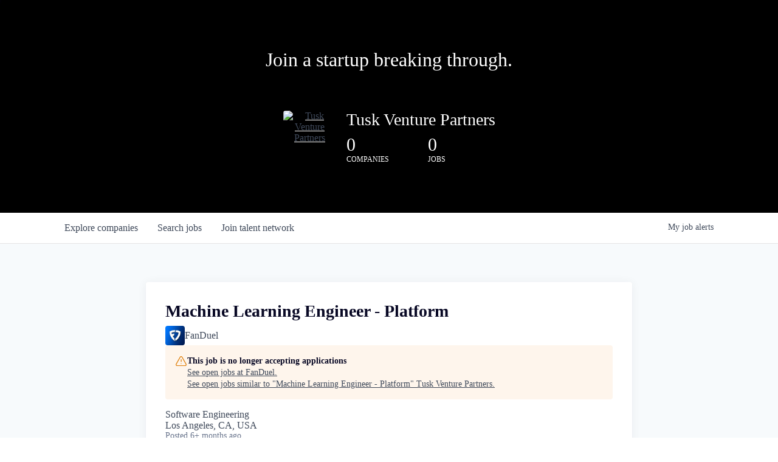

--- FILE ---
content_type: text/html; charset=utf-8
request_url: https://jobs.tusk.vc/companies/fanduel/jobs/36619966-machine-learning-engineer-platform
body_size: 16911
content:
<!DOCTYPE html><html lang="en"><head><link rel="shortcut icon" href="https://cdn.filepicker.io/api/file/ueqLZXGJRjyPk4UCBvqf" data-next-head=""/><title data-next-head="">Machine Learning Engineer - Platform @ FanDuel | Tusk Venture Partners Job Board</title><meta name="description" property="og:description" content="Search job openings across the Tusk Venture Partners network." data-next-head=""/><meta charSet="utf-8" data-next-head=""/><meta name="viewport" content="initial-scale=1.0, width=device-width" data-next-head=""/><link rel="apple-touch-icon" sizes="180x180" href="https://cdn.filepicker.io/api/file/ueqLZXGJRjyPk4UCBvqf" data-next-head=""/><link rel="icon" type="image/png" sizes="32x32" href="https://cdn.filepicker.io/api/file/ueqLZXGJRjyPk4UCBvqf" data-next-head=""/><link rel="icon" type="image/png" sizes="16x16" href="https://cdn.filepicker.io/api/file/ueqLZXGJRjyPk4UCBvqf" data-next-head=""/><link rel="shortcut icon" href="https://cdn.filepicker.io/api/file/ueqLZXGJRjyPk4UCBvqf" data-next-head=""/><meta name="url" property="og:url" content="https://jobs.tusk.vc" data-next-head=""/><meta name="type" property="og:type" content="website" data-next-head=""/><meta name="title" property="og:title" content="Tusk Venture Partners Job Board" data-next-head=""/><meta name="image" property="og:image" content="http://cdn.filestackcontent.com/4uVrhQ07QYKDtU2awccr" data-next-head=""/><meta name="secure_url" property="og:image:secure_url" content="https://cdn.filestackcontent.com/4uVrhQ07QYKDtU2awccr" data-next-head=""/><meta name="twitter:card" content="summary_large_image" data-next-head=""/><meta name="twitter:image" content="https://cdn.filestackcontent.com/4uVrhQ07QYKDtU2awccr" data-next-head=""/><meta name="twitter:title" content="Tusk Venture Partners Job Board" data-next-head=""/><meta name="twitter:description" content="Search job openings across the Tusk Venture Partners network." data-next-head=""/><meta name="google-site-verification" content="CQNnZQRH0dvJgCqWABp64ULhLI69C53ULhWdJemAW_w" data-next-head=""/><script>!function(){var analytics=window.analytics=window.analytics||[];if(!analytics.initialize)if(analytics.invoked)window.console&&console.error&&console.error("Segment snippet included twice.");else{analytics.invoked=!0;analytics.methods=["trackSubmit","trackClick","trackLink","trackForm","pageview","identify","reset","group","track","ready","alias","debug","page","once","off","on","addSourceMiddleware","addIntegrationMiddleware","setAnonymousId","addDestinationMiddleware"];analytics.factory=function(e){return function(){if(window.analytics.initialized)return window.analytics[e].apply(window.analytics,arguments);var i=Array.prototype.slice.call(arguments);i.unshift(e);analytics.push(i);return analytics}};for(var i=0;i<analytics.methods.length;i++){var key=analytics.methods[i];analytics[key]=analytics.factory(key)}analytics.load=function(key,i){var t=document.createElement("script");t.type="text/javascript";t.async=!0;t.src="https://an.getro.com/analytics.js/v1/" + key + "/analytics.min.js";var n=document.getElementsByTagName("script")[0];n.parentNode.insertBefore(t,n);analytics._loadOptions=i};analytics._writeKey="VKRqdgSBA3lFoZSlbeHbrzqQkLPBcP7W";;analytics.SNIPPET_VERSION="4.16.1";
analytics.load("VKRqdgSBA3lFoZSlbeHbrzqQkLPBcP7W");

}}();</script><link rel="preload" href="https://cdn.getro.com/assets/_next/static/css/b1414ae24606c043.css" as="style"/><link rel="stylesheet" href="https://cdn.getro.com/assets/_next/static/css/b1414ae24606c043.css" data-n-g=""/><noscript data-n-css=""></noscript><script defer="" nomodule="" src="https://cdn.getro.com/assets/_next/static/chunks/polyfills-42372ed130431b0a.js"></script><script src="https://cdn.getro.com/assets/_next/static/chunks/webpack-ab58b860c16628b6.js" defer=""></script><script src="https://cdn.getro.com/assets/_next/static/chunks/framework-a008f048849dfc11.js" defer=""></script><script src="https://cdn.getro.com/assets/_next/static/chunks/main-4151966bb5b4038b.js" defer=""></script><script src="https://cdn.getro.com/assets/_next/static/chunks/pages/_app-52002506ec936253.js" defer=""></script><script src="https://cdn.getro.com/assets/_next/static/chunks/a86620fd-3b4606652f1c2476.js" defer=""></script><script src="https://cdn.getro.com/assets/_next/static/chunks/8230-afd6e299f7a6ae33.js" defer=""></script><script src="https://cdn.getro.com/assets/_next/static/chunks/4000-0acb5a82151cbee6.js" defer=""></script><script src="https://cdn.getro.com/assets/_next/static/chunks/9091-5cd776e8ee5ad3a3.js" defer=""></script><script src="https://cdn.getro.com/assets/_next/static/chunks/1637-66b68fc38bc6d10a.js" defer=""></script><script src="https://cdn.getro.com/assets/_next/static/chunks/3676-4975c339fc5bc499.js" defer=""></script><script src="https://cdn.getro.com/assets/_next/static/chunks/9358-87cc633cf780c23e.js" defer=""></script><script src="https://cdn.getro.com/assets/_next/static/chunks/9117-6f216abbf55ba8cd.js" defer=""></script><script src="https://cdn.getro.com/assets/_next/static/chunks/1446-b10012f4e22f3c87.js" defer=""></script><script src="https://cdn.getro.com/assets/_next/static/chunks/5355-7de2c819d8cad6ea.js" defer=""></script><script src="https://cdn.getro.com/assets/_next/static/chunks/9582-aa7f986fdb36f43c.js" defer=""></script><script src="https://cdn.getro.com/assets/_next/static/chunks/pages/companies/%5BcompanySlug%5D/jobs/%5BjobSlug%5D-76ab4cf3f421472f.js" defer=""></script><script src="https://cdn.getro.com/assets/_next/static/wVUNz74L36J38sTj2A9V4/_buildManifest.js" defer=""></script><script src="https://cdn.getro.com/assets/_next/static/wVUNz74L36J38sTj2A9V4/_ssgManifest.js" defer=""></script><meta name="sentry-trace" content="9cc3af8bc1b088a68b9245ad51be4a37-571b195c0e2ac6f5-0"/><meta name="baggage" content="sentry-environment=production,sentry-release=08a5512cff5c0e51019517bf0630219b287ce933,sentry-public_key=99c84790fa184cf49c16c34cd7113f75,sentry-trace_id=9cc3af8bc1b088a68b9245ad51be4a37,sentry-org_id=129958,sentry-sampled=false,sentry-sample_rand=0.13671707772938224,sentry-sample_rate=0.033"/><style data-styled="" data-styled-version="5.3.11">.gVRrUK{box-sizing:border-box;margin:0;min-width:0;font-family:-apple-system,BlinkMacSystemFont,'Segoe UI','Roboto','Oxygen','Ubuntu','Cantarell','Fira Sans','Droid Sans','Helvetica Neue','sans-serif';font-weight:400;font-style:normal;font-size:16px;color:#3F495A;}/*!sc*/
.fyPcag{box-sizing:border-box;margin:0;min-width:0;background-color:#F7FAFC;min-height:100vh;-webkit-flex-direction:column;-ms-flex-direction:column;flex-direction:column;-webkit-align-items:stretch;-webkit-box-align:stretch;-ms-flex-align:stretch;align-items:stretch;}/*!sc*/
.elbZCm{box-sizing:border-box;margin:0;min-width:0;width:100%;}/*!sc*/
.dFKghv{box-sizing:border-box;margin:0;min-width:0;box-shadow:0 1px 0 0 #e5e5e5;-webkit-flex-direction:row;-ms-flex-direction:row;flex-direction:row;width:100%;background-color:#ffffff;}/*!sc*/
.byBMUo{box-sizing:border-box;margin:0;min-width:0;max-width:100%;width:100%;margin-left:auto;margin-right:auto;}/*!sc*/
@media screen and (min-width:40em){.byBMUo{width:100%;}}/*!sc*/
@media screen and (min-width:65em){.byBMUo{width:1100px;}}/*!sc*/
.cyRTWj{box-sizing:border-box;margin:0;min-width:0;color:#4900FF;position:relative;-webkit-text-decoration:none;text-decoration:none;-webkit-transition:all ease 0.3s;transition:all ease 0.3s;text-transform:capitalize;-webkit-order:1;-ms-flex-order:1;order:1;padding-left:16px;padding-right:16px;padding-top:16px;padding-bottom:16px;font-size:16px;color:#3F495A;display:-webkit-box;display:-webkit-flex;display:-ms-flexbox;display:flex;-webkit-align-items:baseline;-webkit-box-align:baseline;-ms-flex-align:baseline;align-items:baseline;}/*!sc*/
@media screen and (min-width:40em){.cyRTWj{text-transform:capitalize;}}/*!sc*/
@media screen and (min-width:65em){.cyRTWj{text-transform:unset;}}/*!sc*/
.cyRTWj span{display:none;}/*!sc*/
.cyRTWj::after{content:'';position:absolute;left:0;right:0;bottom:0;height:0.125rem;background-color:#4900FF;opacity:0;-webkit-transition:opacity 0.3s;transition:opacity 0.3s;}/*!sc*/
.cyRTWj:hover{color:#3F495A;}/*!sc*/
.cyRTWj:active{background-color:#F7FAFC;-webkit-transform:scale(.94);-ms-transform:scale(.94);transform:scale(.94);}/*!sc*/
.cyRTWj.active{font-weight:600;color:#090925;}/*!sc*/
.cyRTWj.active::after{opacity:1;}/*!sc*/
@media screen and (min-width:40em){.cyRTWj{padding-left:16px;padding-right:16px;}}/*!sc*/
.ekJmTQ{box-sizing:border-box;margin:0;min-width:0;display:none;}/*!sc*/
@media screen and (min-width:40em){.ekJmTQ{display:none;}}/*!sc*/
@media screen and (min-width:65em){.ekJmTQ{display:inline-block;}}/*!sc*/
.hQFgTu{box-sizing:border-box;margin:0;min-width:0;color:#4900FF;position:relative;-webkit-text-decoration:none;text-decoration:none;-webkit-transition:all ease 0.3s;transition:all ease 0.3s;text-transform:capitalize;-webkit-order:0;-ms-flex-order:0;order:0;padding-left:16px;padding-right:16px;padding-top:16px;padding-bottom:16px;font-size:16px;color:#3F495A;display:-webkit-box;display:-webkit-flex;display:-ms-flexbox;display:flex;-webkit-align-items:baseline;-webkit-box-align:baseline;-ms-flex-align:baseline;align-items:baseline;}/*!sc*/
@media screen and (min-width:40em){.hQFgTu{text-transform:capitalize;}}/*!sc*/
@media screen and (min-width:65em){.hQFgTu{text-transform:unset;}}/*!sc*/
.hQFgTu span{display:none;}/*!sc*/
.hQFgTu::after{content:'';position:absolute;left:0;right:0;bottom:0;height:0.125rem;background-color:#4900FF;opacity:0;-webkit-transition:opacity 0.3s;transition:opacity 0.3s;}/*!sc*/
.hQFgTu:hover{color:#3F495A;}/*!sc*/
.hQFgTu:active{background-color:#F7FAFC;-webkit-transform:scale(.94);-ms-transform:scale(.94);transform:scale(.94);}/*!sc*/
.hQFgTu.active{font-weight:600;color:#090925;}/*!sc*/
.hQFgTu.active::after{opacity:1;}/*!sc*/
@media screen and (min-width:40em){.hQFgTu{padding-left:16px;padding-right:16px;}}/*!sc*/
.kPzaxb{box-sizing:border-box;margin:0;min-width:0;color:#4900FF;position:relative;-webkit-text-decoration:none;text-decoration:none;-webkit-transition:all ease 0.3s;transition:all ease 0.3s;text-transform:unset;-webkit-order:2;-ms-flex-order:2;order:2;padding-left:16px;padding-right:16px;padding-top:16px;padding-bottom:16px;font-size:16px;color:#3F495A;display:-webkit-box;display:-webkit-flex;display:-ms-flexbox;display:flex;-webkit-align-items:center;-webkit-box-align:center;-ms-flex-align:center;align-items:center;}/*!sc*/
.kPzaxb span{display:none;}/*!sc*/
.kPzaxb::after{content:'';position:absolute;left:0;right:0;bottom:0;height:0.125rem;background-color:#4900FF;opacity:0;-webkit-transition:opacity 0.3s;transition:opacity 0.3s;}/*!sc*/
.kPzaxb:hover{color:#3F495A;}/*!sc*/
.kPzaxb:active{background-color:#F7FAFC;-webkit-transform:scale(.94);-ms-transform:scale(.94);transform:scale(.94);}/*!sc*/
.kPzaxb.active{font-weight:600;color:#090925;}/*!sc*/
.kPzaxb.active::after{opacity:1;}/*!sc*/
@media screen and (min-width:40em){.kPzaxb{padding-left:16px;padding-right:16px;}}/*!sc*/
.jQZwAb{box-sizing:border-box;margin:0;min-width:0;display:inline-block;}/*!sc*/
@media screen and (min-width:40em){.jQZwAb{display:inline-block;}}/*!sc*/
@media screen and (min-width:65em){.jQZwAb{display:none;}}/*!sc*/
.ioCEHO{box-sizing:border-box;margin:0;min-width:0;margin-left:auto;margin-right:16px;text-align:left;-webkit-flex-direction:column;-ms-flex-direction:column;flex-direction:column;-webkit-order:9999;-ms-flex-order:9999;order:9999;}/*!sc*/
@media screen and (min-width:40em){.ioCEHO{margin-right:16px;}}/*!sc*/
@media screen and (min-width:65em){.ioCEHO{margin-right:0;}}/*!sc*/
.iJaGyT{box-sizing:border-box;margin:0;min-width:0;position:relative;cursor:pointer;-webkit-transition:all ease 0.3s;transition:all ease 0.3s;border-radius:4px;font-size:16px;font-weight:500;display:-webkit-box;display:-webkit-flex;display:-ms-flexbox;display:flex;-webkit-tap-highlight-color:transparent;-webkit-align-items:center;-webkit-box-align:center;-ms-flex-align:center;align-items:center;font-family:-apple-system,BlinkMacSystemFont,'Segoe UI','Roboto','Oxygen','Ubuntu','Cantarell','Fira Sans','Droid Sans','Helvetica Neue','sans-serif';color:#3F495A;background-color:#FFFFFF;border-style:solid;border-color:#A3B1C2;border-width:1px;border:none;border-color:transparent;width:small;height:small;margin-top:8px;padding:8px 16px;padding-right:0;-webkit-align-self:center;-ms-flex-item-align:center;align-self:center;font-size:14px;}/*!sc*/
.iJaGyT:active{-webkit-transform:scale(.94);-ms-transform:scale(.94);transform:scale(.94);box-shadow:inset 0px 1.875px 1.875px rgba(0,0,0,0.12);}/*!sc*/
.iJaGyT:disabled{color:#A3B1C2;}/*!sc*/
.iJaGyT:hover{background-color:#F7FAFC;}/*!sc*/
.iJaGyT [role="progressbar"] > div > div{border-color:rgba(63,73,90,0.2);border-top-color:#090925;}/*!sc*/
@media screen and (min-width:40em){.iJaGyT{border-color:#A3B1C2;}}/*!sc*/
@media screen and (min-width:40em){.iJaGyT{padding-right:16px;}}/*!sc*/
.jUfIjB{box-sizing:border-box;margin:0;min-width:0;display:none;}/*!sc*/
@media screen and (min-width:40em){.jUfIjB{display:block;}}/*!sc*/
.iqghoL{box-sizing:border-box;margin:0;min-width:0;margin-left:auto !important;margin-right:auto !important;box-sizing:border-box;max-width:100%;position:static;z-index:1;margin-left:auto;margin-right:auto;width:100%;padding-top:0;padding-left:16px;padding-right:16px;padding-bottom:64px;}/*!sc*/
@media screen and (min-width:40em){.iqghoL{width:100%;}}/*!sc*/
@media screen and (min-width:65em){.iqghoL{width:1132px;}}/*!sc*/
.ebGWQq{box-sizing:border-box;margin:0;min-width:0;-webkit-box-pack:justify;-webkit-justify-content:space-between;-ms-flex-pack:justify;justify-content:space-between;margin-bottom:24px;-webkit-flex-direction:column;-ms-flex-direction:column;flex-direction:column;width:100%;}/*!sc*/
@media screen and (min-width:40em){.ebGWQq{-webkit-flex-direction:row;-ms-flex-direction:row;flex-direction:row;}}/*!sc*/
@media screen and (min-width:65em){.ebGWQq{-webkit-flex-direction:row;-ms-flex-direction:row;flex-direction:row;}}/*!sc*/
.dsHaKT{box-sizing:border-box;margin:0;min-width:0;gap:24px;-webkit-flex-direction:column;-ms-flex-direction:column;flex-direction:column;width:100%;}/*!sc*/
.iaKmHE{box-sizing:border-box;margin:0;min-width:0;font-size:28px;margin-bottom:8px;color:#090925;}/*!sc*/
.iKYCNv{box-sizing:border-box;margin:0;min-width:0;-webkit-column-gap:8px;column-gap:8px;cursor:pointer;-webkit-align-items:center;-webkit-box-align:center;-ms-flex-align:center;align-items:center;}/*!sc*/
.iKYCNv color{main:#3F495A;dark:#090925;subtle:#67738B;placeholder:#8797AB;link:#3F495A;link-accent:#4900FF;error:#D90218;}/*!sc*/
.hRzXmX{box-sizing:border-box;margin:0;min-width:0;width:32px;}/*!sc*/
.dKubqp{box-sizing:border-box;margin:0;min-width:0;}/*!sc*/
.ijjZxr{box-sizing:border-box;margin:0;min-width:0;margin-bottom:16px;}/*!sc*/
.kGAAEy{box-sizing:border-box;margin:0;min-width:0;-webkit-flex-direction:column;-ms-flex-direction:column;flex-direction:column;gap:8px;}/*!sc*/
.dkjSzf{box-sizing:border-box;margin:0;min-width:0;font-weight:600;font-size:14px;color:#090925;}/*!sc*/
.eRlSKr{box-sizing:border-box;margin:0;min-width:0;color:#3F495A!important;font-weight:500;}/*!sc*/
.lhPfhV{box-sizing:border-box;margin:0;min-width:0;-webkit-column-gap:8px;column-gap:8px;-webkit-box-pack:justify;-webkit-justify-content:space-between;-ms-flex-pack:justify;justify-content:space-between;}/*!sc*/
.hQNFTd{box-sizing:border-box;margin:0;min-width:0;row-gap:8px;-webkit-flex-direction:column;-ms-flex-direction:column;flex-direction:column;}/*!sc*/
.fLzXDu{box-sizing:border-box;margin:0;min-width:0;font-size:14px;color:#67738B;}/*!sc*/
.crBMPy{box-sizing:border-box;margin:0;min-width:0;margin-top:40px;}/*!sc*/
.crBMPy li:not(:last-child){margin-bottom:8px;}/*!sc*/
.crBMPy p,.crBMPy span,.crBMPy div,.crBMPy li,.crBMPy ol,.crBMPy ul{color:#3F495A;font-size:16px!important;line-height:140%!important;margin:0 auto 16px;}/*!sc*/
.crBMPy h1,.crBMPy h2,.crBMPy h3,.crBMPy h4,.crBMPy h5,.crBMPy h6{color:#090925;}/*!sc*/
.crBMPy h4,.crBMPy h5,.crBMPy h6{font-size:16px;margin:0 auto 16px;}/*!sc*/
.crBMPy h1:not(:first-child){font-size:24px;margin:48px auto 16px;}/*!sc*/
.crBMPy h2:not(:first-child){font-size:20px;margin:32px auto 16px;}/*!sc*/
.crBMPy h3:not(:first-child){font-size:18px;margin:24px auto 16px;}/*!sc*/
.crBMPy ul{padding:0 0 0 32px;}/*!sc*/
.crBMPy a{color:#3F495A !important;}/*!sc*/
.iIGtVd{box-sizing:border-box;margin:0;min-width:0;max-width:600px;margin:0 auto;}/*!sc*/
.friAmK{box-sizing:border-box;margin:0;min-width:0;padding-bottom:40px;margin-top:40px;}/*!sc*/
.bOyPTM{box-sizing:border-box;margin:0;min-width:0;gap:40px;margin-top:40px;-webkit-align-items:center;-webkit-box-align:center;-ms-flex-align:center;align-items:center;-webkit-box-pack:justify;-webkit-justify-content:space-between;-ms-flex-pack:justify;justify-content:space-between;-webkit-flex-direction:column;-ms-flex-direction:column;flex-direction:column;}/*!sc*/
@media screen and (min-width:40em){.bOyPTM{-webkit-flex-direction:row;-ms-flex-direction:row;flex-direction:row;}}/*!sc*/
.kkTXM{box-sizing:border-box;margin:0;min-width:0;-webkit-text-decoration-line:underline;text-decoration-line:underline;cursor:pointer;display:block;text-align:center;color:#3F495A !important;font-size:14px;line-height:22px;}/*!sc*/
.cyxIHP{box-sizing:border-box;margin:0;min-width:0;justify-self:flex-end;margin-top:auto;-webkit-flex-direction:row;-ms-flex-direction:row;flex-direction:row;width:100%;background-color:#ffffff;padding-top:32px;padding-bottom:32px;}/*!sc*/
.Jizzq{box-sizing:border-box;margin:0;min-width:0;width:100%;margin-left:auto;margin-right:auto;-webkit-flex-direction:column;-ms-flex-direction:column;flex-direction:column;text-align:center;}/*!sc*/
@media screen and (min-width:40em){.Jizzq{width:1100px;}}/*!sc*/
.BIuyh{box-sizing:border-box;margin:0;min-width:0;color:#4900FF;-webkit-align-self:center;-ms-flex-item-align:center;align-self:center;margin-bottom:16px;color:#4900FF;width:120px;}/*!sc*/
.bfORaf{box-sizing:border-box;margin:0;min-width:0;color:currentColor;width:100%;height:auto;}/*!sc*/
.gkPOSa{box-sizing:border-box;margin:0;min-width:0;-webkit-flex-direction:row;-ms-flex-direction:row;flex-direction:row;-webkit-box-pack:center;-webkit-justify-content:center;-ms-flex-pack:center;justify-content:center;-webkit-flex-wrap:wrap;-ms-flex-wrap:wrap;flex-wrap:wrap;}/*!sc*/
.hDtUlk{box-sizing:border-box;margin:0;min-width:0;-webkit-appearance:none;-moz-appearance:none;appearance:none;display:inline-block;text-align:center;line-height:inherit;-webkit-text-decoration:none;text-decoration:none;font-size:inherit;padding-left:16px;padding-right:16px;padding-top:8px;padding-bottom:8px;color:#ffffff;background-color:#4900FF;border:none;border-radius:4px;padding-left:8px;padding-right:8px;font-size:16px;position:relative;z-index:2;cursor:pointer;-webkit-transition:all ease 0.3s;transition:all ease 0.3s;border-radius:4px;font-weight:500;display:-webkit-box;display:-webkit-flex;display:-ms-flexbox;display:flex;-webkit-tap-highlight-color:transparent;-webkit-align-items:center;-webkit-box-align:center;-ms-flex-align:center;align-items:center;font-family:-apple-system,BlinkMacSystemFont,'Segoe UI','Roboto','Oxygen','Ubuntu','Cantarell','Fira Sans','Droid Sans','Helvetica Neue','sans-serif';color:#3F495A;background-color:transparent;border-style:solid;border-color:#A3B1C2;border-width:1px;border:none;-webkit-box-pack:unset;-webkit-justify-content:unset;-ms-flex-pack:unset;justify-content:unset;-webkit-text-decoration:none;text-decoration:none;white-space:nowrap;margin-right:16px;padding:0;color:#67738B;padding-top:4px;padding-bottom:4px;font-size:12px;}/*!sc*/
.hDtUlk:active{-webkit-transform:scale(.94);-ms-transform:scale(.94);transform:scale(.94);box-shadow:inset 0px 1.875px 1.875px rgba(0,0,0,0.12);}/*!sc*/
.hDtUlk:disabled{color:#A3B1C2;}/*!sc*/
.hDtUlk:hover{-webkit-text-decoration:underline;text-decoration:underline;}/*!sc*/
.hDtUlk [role="progressbar"] > div > div{border-color:rgba(63,73,90,0.2);border-top-color:#090925;}/*!sc*/
data-styled.g1[id="sc-aXZVg"]{content:"gVRrUK,fyPcag,elbZCm,dFKghv,byBMUo,cyRTWj,ekJmTQ,hQFgTu,kPzaxb,jQZwAb,ioCEHO,iJaGyT,jUfIjB,iqghoL,ebGWQq,dsHaKT,iaKmHE,iKYCNv,hRzXmX,dKubqp,ijjZxr,kGAAEy,dkjSzf,eRlSKr,lhPfhV,hQNFTd,fLzXDu,crBMPy,iIGtVd,friAmK,bOyPTM,kkTXM,cyxIHP,Jizzq,BIuyh,bfORaf,gkPOSa,hDtUlk,"}/*!sc*/
.fteAEG{display:-webkit-box;display:-webkit-flex;display:-ms-flexbox;display:flex;}/*!sc*/
data-styled.g2[id="sc-gEvEer"]{content:"fteAEG,"}/*!sc*/
.flWBVF{box-sizing:border-box;margin:0;min-width:0;container-type:inline-size;container-name:hero;}/*!sc*/
.JuTNK{box-sizing:border-box;margin:0;min-width:0;position:relative;background-size:cover;background-position:center center;text-align:center;padding-top:32px;padding-bottom:32px;color:#ffffff;}/*!sc*/
@media (min-width:480px){.JuTNK{padding:calc(10 * 0.5rem) 0;}}/*!sc*/
.JuTNK::before{content:'';position:absolute;left:0;right:0;top:0;bottom:0;background-color:rgba(0,0,0,1);z-index:2;}/*!sc*/
.cmDbPT{box-sizing:border-box;margin:0;min-width:0;margin-left:auto !important;margin-right:auto !important;box-sizing:border-box;max-width:100%;position:relative;z-index:3;margin-left:auto;margin-right:auto;width:100%;padding-top:0;padding-left:16px;padding-right:16px;}/*!sc*/
@media screen and (min-width:40em){.cmDbPT{width:100%;}}/*!sc*/
@media screen and (min-width:65em){.cmDbPT{width:1132px;}}/*!sc*/
.bsENgY{box-sizing:border-box;margin:0;min-width:0;max-width:900px;position:relative;text-align:center;font-size:18px;font-weight:500;font-family:inherit;margin-left:auto;margin-right:auto;margin-top:0;margin-bottom:0;color:inherit;}/*!sc*/
@media screen and (min-width:40em){.bsENgY{font-size:32px;}}/*!sc*/
.fmUVIp{box-sizing:border-box;margin:0;min-width:0;-webkit-box-pack:center;-webkit-justify-content:center;-ms-flex-pack:center;justify-content:center;-webkit-align-items:center;-webkit-box-align:center;-ms-flex-align:center;align-items:center;}/*!sc*/
.fmUVIp:not(:first-child){margin-top:32px;}/*!sc*/
@media screen and (min-width:40em){.fmUVIp:not(:first-child){margin-top:64px;}}/*!sc*/
@media screen and (min-width:65em){.fmUVIp:not(:first-child){margin-top:64px;}}/*!sc*/
.dsamPN{box-sizing:border-box;margin:0;min-width:0;width:64px;height:64px;margin-right:16px;}/*!sc*/
@media screen and (min-width:40em){.dsamPN{width:88px;height:88px;}}/*!sc*/
.eqPqsa{box-sizing:border-box;margin:0;min-width:0;color:#4900FF;color:inherit;width:64px;-webkit-align-self:flex-start;-ms-flex-item-align:start;align-self:flex-start;}/*!sc*/
@media screen and (min-width:40em){.eqPqsa{width:88px;}}/*!sc*/
.VWXkL{box-sizing:border-box;margin:0;min-width:0;position:relative;font-weight:500;color:#3F495A;height:100%;width:100%;border-radius:4px;}/*!sc*/
.cVYRew{box-sizing:border-box;margin:0;min-width:0;max-width:100%;height:auto;border-radius:4px;overflow:hidden;object-fit:contain;width:100%;height:100%;}/*!sc*/
.HtwpK{box-sizing:border-box;margin:0;min-width:0;max-width:300px;}/*!sc*/
.bYmLvz{box-sizing:border-box;margin:0;min-width:0;position:relative;z-index:2;-webkit-box-pack:unset;-webkit-justify-content:unset;-ms-flex-pack:unset;justify-content:unset;-webkit-text-decoration:underline;text-decoration:underline;cursor:pointer;border-radius:0;border:none;padding:0;background-color:transparent;color:inherit;display:-webkit-box;display:-webkit-flex;display:-ms-flexbox;display:flex;-webkit-align-items:center;-webkit-box-align:center;-ms-flex-align:center;align-items:center;-webkit-text-decoration:none;text-decoration:none;display:block;font-weight:500;font-size:18px;text-align:left;}/*!sc*/
@media screen and (min-width:40em){.bYmLvz{font-size:28px;}}/*!sc*/
.eFrGGi{box-sizing:border-box;margin:0;min-width:0;-webkit-box-pack:start;-webkit-justify-content:flex-start;-ms-flex-pack:start;justify-content:flex-start;margin-top:16px;}/*!sc*/
@media screen and (min-width:40em){.eFrGGi{margin-top:8px;}}/*!sc*/
.fbDqWI{box-sizing:border-box;margin:0;min-width:0;padding-right:64px;}/*!sc*/
.izkFvz{box-sizing:border-box;margin:0;min-width:0;-webkit-flex-direction:column;-ms-flex-direction:column;flex-direction:column;text-align:left;padding-right:64px;}/*!sc*/
.jZIqdX{box-sizing:border-box;margin:0;min-width:0;font-size:20px;font-weight:500;}/*!sc*/
@media screen and (min-width:40em){.jZIqdX{font-size:30px;}}/*!sc*/
.erBpup{box-sizing:border-box;margin:0;min-width:0;text-transform:uppercase;font-size:12px;}/*!sc*/
.gwmNXr{box-sizing:border-box;margin:0;min-width:0;}/*!sc*/
.mcBfM{box-sizing:border-box;margin:0;min-width:0;-webkit-flex-direction:column;-ms-flex-direction:column;flex-direction:column;text-align:left;}/*!sc*/
.eBWkFz{box-sizing:border-box;margin:0;min-width:0;padding:32px;box-shadow:0px 1px 2px 0px rgba(27,36,50,0.04),0px 1px 16px 0px rgba(27,36,50,0.06);border-radius:4px;background-color:#FFFFFF;margin-left:auto;margin-right:auto;width:100%;-webkit-flex-direction:column;-ms-flex-direction:column;flex-direction:column;padding-left:16px;padding-right:16px;margin-top:64px;max-width:800px;margin-left:auto;margin-right:auto;}/*!sc*/
@media screen and (min-width:40em){.eBWkFz{padding-left:32px;padding-right:32px;}}/*!sc*/
.jBogQf{box-sizing:border-box;margin:0;min-width:0;position:relative;width:100%;-webkit-align-items:start;-webkit-box-align:start;-ms-flex-align:start;align-items:start;}/*!sc*/
.ddKpAl{box-sizing:border-box;margin:0;min-width:0;-webkit-flex:1 1;-ms-flex:1 1;flex:1 1;}/*!sc*/
.hPknKP{box-sizing:border-box;margin:0;min-width:0;background-color:#FEF5EC;text-align:left;-webkit-align-items:flex-start;-webkit-box-align:flex-start;-ms-flex-align:flex-start;align-items:flex-start;-webkit-flex:0 0 auto;-ms-flex:0 0 auto;flex:0 0 auto;padding:16px;border-radius:4px;line-height:1.4;gap:16px;}/*!sc*/
.jDfdPi{box-sizing:border-box;margin:0;min-width:0;height:20px;width:20px;}/*!sc*/
.kgAlEH{box-sizing:border-box;margin:0;min-width:0;color:#DE7B02;-webkit-align-items:center;-webkit-box-align:center;-ms-flex-align:center;align-items:center;-webkit-flex:0 0 auto;-ms-flex:0 0 auto;flex:0 0 auto;}/*!sc*/
.cYMjnh{box-sizing:border-box;margin:0;min-width:0;font-weight:500;font-size:14px;color:#3F495A;}/*!sc*/
.exMvxQ{box-sizing:border-box;margin:0;min-width:0;-webkit-text-decoration:none;text-decoration:none;color:currentColor;width:100%;height:auto;}/*!sc*/
data-styled.g3[id="sc-eqUAAy"]{content:"flWBVF,JuTNK,cmDbPT,bsENgY,fmUVIp,dsamPN,eqPqsa,VWXkL,cVYRew,HtwpK,bYmLvz,eFrGGi,fbDqWI,izkFvz,jZIqdX,erBpup,gwmNXr,mcBfM,eBWkFz,jBogQf,ddKpAl,hPknKP,jDfdPi,kgAlEH,cYMjnh,exMvxQ,"}/*!sc*/
.gQycbC{display:-webkit-box;display:-webkit-flex;display:-ms-flexbox;display:flex;}/*!sc*/
data-styled.g4[id="sc-fqkvVR"]{content:"gQycbC,"}/*!sc*/
</style></head><body id="main-wrapper" class=""><div id="root"></div><div id="__next"><div class="sc-aXZVg gVRrUK"><div class="" style="position:fixed;top:0;left:0;height:2px;background:transparent;z-index:99999999999;width:100%"><div class="" style="height:100%;background:#4900FF;transition:all 500ms ease;width:0%"><div style="box-shadow:0 0 10px #4900FF, 0 0 10px #4900FF;width:5%;opacity:1;position:absolute;height:100%;transition:all 500ms ease;transform:rotate(3deg) translate(0px, -4px);left:-10rem"></div></div></div><div id="wlc-main" class="sc-aXZVg sc-gEvEer fyPcag fteAEG network-container"><div width="1" class="sc-aXZVg elbZCm"><div class="sc-eqUAAy flWBVF job-board-hero"><div data-testid="default-hero" color="white" class="sc-eqUAAy JuTNK network-hero"><div width="1,1,1132px" class="sc-eqUAAy cmDbPT container" data-testid="container"><h2 class="sc-eqUAAy bsENgY job-tagline" data-testid="tagline" font-size="3,32px" font-weight="medium" font-family="inherit" color="inherit">Join a startup breaking through.</h2><div class="sc-eqUAAy sc-fqkvVR fmUVIp gQycbC network-intro" data-testid="network-info"><div class="sc-eqUAAy dsamPN job-logo" width="64px,88px" height="64px,88px"><a class="sc-eqUAAy eqPqsa theme_only" width="64px,88px" href="https://tusk.vc" target="_blank"><div data-testid="network-logo" class="sc-eqUAAy sc-fqkvVR VWXkL gQycbC"><img data-testid="image" src="https://cdn.filestackcontent.com/output=f:webp,t:true,q:80,c:true/cache=expiry:max/resize=w:340/ZzUYfKOaSHeooJnslFRa" alt="Tusk Venture Partners" class="sc-eqUAAy cVYRew"/></div></a></div><div class="sc-eqUAAy HtwpK info"><a data-testid="network-info-name" class="sc-eqUAAy bYmLvz theme_only job-network-info-name" display="block" font-weight="medium" font-size="3,6" href="https://tusk.vc" target="_blank">Tusk Venture Partners</a><div data-testid="number-wrapper" class="sc-eqUAAy sc-fqkvVR eFrGGi gQycbC stats job-number-wrapper"><div class="sc-eqUAAy sc-fqkvVR izkFvz gQycbC sc-eqUAAy fbDqWI job-org-count" data-testid="org-count"><div font-size="4,30px" font-weight="medium" class="sc-eqUAAy jZIqdX number"></div><div font-size="0" class="sc-eqUAAy erBpup text">companies</div></div><div class="sc-eqUAAy sc-fqkvVR mcBfM gQycbC sc-eqUAAy gwmNXr" data-testid="job-count"><div font-size="4,30px" font-weight="medium" class="sc-eqUAAy jZIqdX number"></div><div font-size="0" class="sc-eqUAAy erBpup text">Jobs</div></div></div></div></div></div></div></div><div id="content"><div data-testid="navbar" width="1" class="sc-aXZVg sc-gEvEer dFKghv fteAEG"><div width="1,1,1100px" class="sc-aXZVg sc-gEvEer byBMUo fteAEG"><a href="/jobs" class="sc-aXZVg cyRTWj theme_only " font-size="2" color="text.main" display="flex"><div display="none,none,inline-block" class="sc-aXZVg ekJmTQ">Search </div>jobs</a><a href="/companies" class="sc-aXZVg hQFgTu theme_only " font-size="2" color="text.main" display="flex"><div display="none,none,inline-block" class="sc-aXZVg ekJmTQ">Explore </div>companies</a><a href="/talent-network" class="sc-aXZVg kPzaxb theme_only " font-size="2" color="text.main" display="flex"><div display="none,none,inline-block" class="sc-aXZVg ekJmTQ">Join talent network</div><div display="inline-block,inline-block,none" class="sc-aXZVg jQZwAb">Talent</div></a><div order="9999" class="sc-aXZVg sc-gEvEer ioCEHO fteAEG"><div class="sc-aXZVg sc-gEvEer iJaGyT fteAEG theme_only" data-testid="my-job-alerts-button" font-size="14px">My <span class="sc-aXZVg jUfIjB">job </span>alerts</div></div></div></div><div width="1,1,1132px" data-testid="container" class="sc-aXZVg iqghoL"><script data-testid="job-ldjson" type="application/ld+json" async="">{"@context":"https://schema.org/","@type":"JobPosting","title":"Machine Learning Engineer - Platform","description":"<p><strong>ABOUT FANDUEL</strong></p> <p>FanDuel Group (“FanDuel\") is an innovative sports-tech entertainment company that is changing the way consumers engage with their favorite sports, teams, and leagues. The premier gaming destination in the United States, FanDuel consists of a portfolio of leading brands across gaming, sports betting, daily fantasy sports, advance-deposit wagering, and TV/media.</p> <p>FanDuel has a presence across all 50 states with approximately 17 million customers and 28 retail locations. FanDuel is based in New York with offices in New Jersey , Georgia, California, Oregon, Canada and Scotland.</p> <p>Its networks FanDuel TV and FanDuel+ are broadly distributed on linear cable television and through its relationships with leading direct-to-consumer over-the-top platforms.</p> <p>FanDuel Group is a subsidiary of Flutter Entertainment plc, the world's largest sports betting and gaming operator with a portfolio of globally recognized brands and traded on the New York Stock Exchange (NYSE: FLUT).</p> <p><strong>THE ROSTER</strong></p> <p>At FanDuel, we give fans a new and innovative way to interact with their favorite games, sports and teams. We’re dedicated to building a winning team and we pride ourselves on being able to make every moment mean more, especially when it comes to your career. So, what does “winning” look like at FanDuel? It’s recognition for your hard-earned results, a culture that brings out your best work—and a roster full of talented coworkers. Make no mistake, we are here to win, but we believe in winning right. That means we’ll never compromise when it comes to looking out for our teammates. From creatives professionals to cutting edge technology innovators, FanDuel offers a wide range of career opportunities, best in class benefits, and the tools to explore and grow into your best selves. At FanDuel, our principle of “We Are One Team” runs through all our offices across the globe, and you can expect to be a part of an exciting company with many opportunities to grow and be successful.</p> <p><strong>THE POSITION<br></strong>Our roster has an opening with your name on it</p> <p>At FanDuel, data is the heartbeat of our organization. As an ML Engineer at FanDuel, you will help us unlock the full potential of our vast amounts of real-time and relational data. You will be asked to provide our business with insight and our customers with world-class personalized experiences. Every click our users make, every bet, every touchdown, every fumble, and every play is fair game for us to turn into a stream of knowledge. Your expertise will be used here to make better and faster decisions – outpacing our competition.</p> <p>Collaboration is at the core of your role. You’ll be the linchpin between engineering teams working downstream to build out our online application and upstream to land necessary data for feature engineering. You’ll also be working with Data Scientists and Analysts to productionize, analyze, and validate AI powered insights. You will be asked to help organize, model, and present our data as a coherent product and offer it to our stakeholders, providing a common information framework that allows FanDuel to intelligently react to what is happening on the field and in the marketplace. </p> <p>We are looking for ML Engineers of all skill levels or experienced engineers from other disciplines who may be looking to make the move to a big data environment. If this describes you, read on – we want to hear from you!</p> <p> </p> <p><strong>THE GAME PLAN</strong><br>Everyone on our team has a part to play</p> <ul> <li>Building multi-layer serving architectures for ML models</li> <li>Business intelligence tools (e.g., Tableau, Knime, Looker)</li> <li>Data security and privacy (e.g. GDPR, CPP)</li> <li>Data governance and data testing frameworks.</li> <li>Continuous integration and delivery of production data products</li> <li>An inclusive culture that expects excellence and priorities your growth as an engineer and your well-being as a person</li> <li>Advance your career within well-defined, skill-based tracks, either as an individual contributor or as a manager – both providing equal opportunities for compensation and advancement</li> <li>Apply your experience and intellect as part of an autonomous team with end-to-end ownership of key components of our data architecture.</li> <li>Serve as a mentor to more junior engineers not only in cultivating craftsmanship but also in achieving operational excellence – system reliability, automation, data quality, and cost-efficiency.</li> </ul> <p>ML engineering is a rapidly changing field – most of all, we’re looking for someone who enjoys experimenting, keeping their finger on the pulse of current data engineering tools, and always thinking about how to do something better.</p> <p> </p> <p><strong>THE STATS</strong><br>What we're looking for in our next teammate</p> <ul> <li>2-3+ years of relevant experience developing code in one or more core programming languages (Python, Java, etc.)</li> <li>1-2+ Years of experience in deploying ML models under the constraints of scalability, correctness, and maintainability. <ul> <li>Hands on experience with ML frameworks and libraries (Scikit-learn, Pytorch, Tensorflow, LightGBM, Keras, etc.)</li> </ul> </li> <li>3+ Years of experience designing and building various software architecture. <ul> <li>Deep understanding and knowledge of data structures and software engineering principles</li> </ul> </li> <li>1-2+ Years of experience demonstrating technical leadership working with teams, owning projects, defining, and setting technical direction for projects.</li> <li>Experience with one or more relevant tools (Flink, Spark, Sqoop, Flume, Kafka, Amazon Kinesis)</li> <li>Ability to share findings in easy to consume formats, whether that is through dashboards or data modeling.</li> <li>Conduct regular design process reviews and ensure development standards within the team.</li> <li>Working with leadership to drive adoption of ML solutions to product engineering teams.</li> <li>Experience working in a cloud environment such as AWS, GCP, Azure.</li> <li>Experience with Databricks is a plus, their unity catalog, another plus.</li> <li>Designing and building data pipelines for production level ML infrastructure.</li> <li>Motivate junior engineers on best practices and latest industry design patterns.</li> </ul> <p> </p> <p><strong>PLAYER BENEFITS</strong><br>We treat our team right</p> <p>From our many opportunities for professional development to our generous insurance and paid leave policies, we’re committed to making sure our employees get as much out of FanDuel as we ask them to give. Competitive compensation is just the beginning. As part of our team, you can expect:</p> <ul> <li>An exciting and fun environment committed to driving real growth</li> <li>Opportunities to build really cool products that fans love</li> <li>Mentorship and professional development resources to help you refine your game</li> <li>Be well, save well and live well - with FanDuel Total Rewards your benefits are one highlight reel after another </li> </ul> <p>FanDuel is an equal opportunities employer and we believe, as one of our principal states, “We Are One Team!” We are committed to equal employment opportunity regardless of race, color, ethnicity, ancestry, religion, creed, sex, national origin, sexual orientation, age, citizenship status, marital status, disability, gender identity, gender expression, Veteran status, or another other characteristic protected by state, local or federal law. We believe FanDuel is strongest and best able to compete if all employees feel valued, respected, and included. We want our team to include diverse individuals because diversity of thought, diversity of perspectives, and diversity of experiences leads to better performance. Having a diverse and inclusive workforce is a core value that we believe makes FanDuel stronger and more competitive as One Team!<br><br><em><strong>The applicable salary range for this position is $108,000 - $142,000, which is dependent on a variety of factors including relevant experience, location, business needs and market demand. This role may offer the following benefits: medical, vision, and dental insurance; life insurance; disability insurance; a 401(k) matching program; among other employee benefits. This role may also be eligible for short-term or long-term incentive compensation, including, but not limited to, cash bonuses and stock program participation. This role includes paid personal time off and 14 paid company holidays. FanDuel offers paid sick time in accordance with all applicable state and federal laws.</strong></em></p> <p>#LI-Hybrid</p>","datePosted":"2024-05-08T10:42:08.293Z","validThrough":"2024-07-04","employmentType":[],"hiringOrganization":{"@type":"Organization","name":"FanDuel","description":"FanDuel Group is an innovative sports-tech entertainment company that is changing the way consumers engage with their favorite sports, teams, and leagues. The premier gaming destination in North America, FanDuel Group consists of a portfolio of leading brands across gaming, sports betting, daily fantasy sports, advance-deposit wagering, and TV/media, including FanDuel, Stardust Casino, and TVG.\n\nFanDuel Group has a presence across all 50 states and 17 million customers. The company is based in New York with offices in California, New Jersey, Florida, Oregon, Georgia, and Scotland. FanDuel Group is a subsidiary of Flutter Entertainment PLC, the world’s largest sports betting and gaming operator with a portfolio of globally recognized brands and a constituent of the FTSE 100 index of the London Stock Exchange.","numberOfEmployees":3643,"address":[{"address":{"@type":"PostalAddress","addressLocality":"New York, NY, USA"}}],"sameAs":"https://fanduel.com","url":"https://fanduel.com","logo":"https://cdn.getro.com/companies/b303fba3-a4d8-4551-9448-6ddc89fb9316-1761702313","keywords":"Sports"},"jobLocation":{"@type":"Place","address":{"@type":"PostalAddress","addressLocality":"Los Angeles, CA, USA"}},"baseSalary":{"@type":"MonetaryAmount","currency":null,"value":{"@type":"QuantitativeValue","minValue":null,"maxValue":null,"unitText":"PERIOD_NOT_DEFINED"}}}</script><div width="100%" data-testid="edit-box" class="sc-eqUAAy eBWkFz"><div data-testid="content" width="1" class="sc-eqUAAy sc-fqkvVR jBogQf gQycbC"><div class="sc-eqUAAy ddKpAl"><div width="100%" class="sc-aXZVg sc-gEvEer ebGWQq fteAEG"><div width="100%" class="sc-aXZVg sc-gEvEer dsHaKT fteAEG"><div width="100%" class="sc-aXZVg elbZCm"><h2 font-size="28px" color="text.dark" class="sc-aXZVg iaKmHE">Machine Learning Engineer - Platform</h2><div color="text" class="sc-aXZVg sc-gEvEer iKYCNv fteAEG"><div width="32" class="sc-aXZVg hRzXmX"><div data-testid="profile-picture" class="sc-eqUAAy sc-fqkvVR VWXkL gQycbC"><img data-testid="image" src="https://cdn.getro.com/companies/b303fba3-a4d8-4551-9448-6ddc89fb9316-1761702313" alt="FanDuel" class="sc-eqUAAy cVYRew"/></div></div><p class="sc-aXZVg dKubqp">FanDuel</p></div></div><div class="sc-aXZVg ijjZxr"><div class="sc-eqUAAy sc-fqkvVR hPknKP gQycbC"><div color="warning" class="sc-eqUAAy sc-fqkvVR kgAlEH gQycbC"><svg xmlns="http://www.w3.org/2000/svg" width="20px" height="20px" viewBox="0 0 24 24" fill="none" stroke="currentColor" stroke-width="1.5" stroke-linecap="round" stroke-linejoin="round" class="sc-eqUAAy jDfdPi sc-eqUAAy jDfdPi" aria-hidden="true" data-testid="icon-warning"><path d="m21.73 18-8-14a2 2 0 0 0-3.48 0l-8 14A2 2 0 0 0 4 21h16a2 2 0 0 0 1.73-3Z"></path><line x1="12" x2="12" y1="9" y2="13"></line><line x1="12" x2="12.01" y1="17" y2="17"></line></svg></div><div color="text.main" class="sc-eqUAAy cYMjnh"><div class="sc-aXZVg sc-gEvEer kGAAEy fteAEG"><P font-weight="600" font-size="14px" color="text.dark" class="sc-aXZVg dkjSzf">This job is no longer accepting applications</P><a href="/companies/fanduel#content" class="sc-aXZVg eRlSKr">See open jobs at <!-- -->FanDuel<!-- -->.</a><a href="/jobs?q=Machine%20Learning%20Engineer%20-%20Platform" class="sc-aXZVg eRlSKr">See open jobs similar to &quot;<!-- -->Machine Learning Engineer - Platform<!-- -->&quot; <!-- -->Tusk Venture Partners<!-- -->.</a></div></div></div></div><div class="sc-aXZVg sc-gEvEer lhPfhV fteAEG"><div class="sc-aXZVg sc-gEvEer hQNFTd fteAEG"><div class="sc-aXZVg dKubqp">Software Engineering<!-- --> <!-- --> </div><div class="sc-aXZVg dKubqp">Los Angeles, CA, USA</div><div font-size="14px" color="text.subtle" class="sc-aXZVg fLzXDu">Posted<!-- --> <!-- -->6+ months ago</div></div></div></div></div><div class="sc-aXZVg crBMPy"><div data-testid="careerPage"><p><strong>ABOUT FANDUEL</strong></p> <p>FanDuel Group (“FanDuel") is an innovative sports-tech entertainment company that is changing the way consumers engage with their favorite sports, teams, and leagues. The premier gaming destination in the United States, FanDuel consists of a portfolio of leading brands across gaming, sports betting, daily fantasy sports, advance-deposit wagering, and TV/media.</p> <p>FanDuel has a presence across all 50 states with approximately 17 million customers and 28 retail locations. FanDuel is based in New York with offices in New Jersey , Georgia, California, Oregon, Canada and Scotland.</p> <p>Its networks FanDuel TV and FanDuel+ are broadly distributed on linear cable television and through its relationships with leading direct-to-consumer over-the-top platforms.</p> <p>FanDuel Group is a subsidiary of Flutter Entertainment plc, the world's largest sports betting and gaming operator with a portfolio of globally recognized brands and traded on the New York Stock Exchange (NYSE: FLUT).</p> <p><strong>THE ROSTER</strong></p> <p>At FanDuel, we give fans a new and innovative way to interact with their favorite games, sports and teams. We’re dedicated to building a winning team and we pride ourselves on being able to make every moment mean more, especially when it comes to your career. So, what does “winning” look like at FanDuel? It’s recognition for your hard-earned results, a culture that brings out your best work—and a roster full of talented coworkers. Make no mistake, we are here to win, but we believe in winning right. That means we’ll never compromise when it comes to looking out for our teammates. From creatives professionals to cutting edge technology innovators, FanDuel offers a wide range of career opportunities, best in class benefits, and the tools to explore and grow into your best selves. At FanDuel, our principle of “We Are One Team” runs through all our offices across the globe, and you can expect to be a part of an exciting company with many opportunities to grow and be successful.</p> <p><strong>THE POSITION<br></strong>Our roster has an opening with your name on it</p> <p>At FanDuel, data is the heartbeat of our organization. As an ML Engineer at FanDuel, you will help us unlock the full potential of our vast amounts of real-time and relational data. You will be asked to provide our business with insight and our customers with world-class personalized experiences. Every click our users make, every bet, every touchdown, every fumble, and every play is fair game for us to turn into a stream of knowledge. Your expertise will be used here to make better and faster decisions – outpacing our competition.</p> <p>Collaboration is at the core of your role. You’ll be the linchpin between engineering teams working downstream to build out our online application and upstream to land necessary data for feature engineering. You’ll also be working with Data Scientists and Analysts to productionize, analyze, and validate AI powered insights. You will be asked to help organize, model, and present our data as a coherent product and offer it to our stakeholders, providing a common information framework that allows FanDuel to intelligently react to what is happening on the field and in the marketplace. </p> <p>We are looking for ML Engineers of all skill levels or experienced engineers from other disciplines who may be looking to make the move to a big data environment. If this describes you, read on – we want to hear from you!</p> <p> </p> <p><strong>THE GAME PLAN</strong><br>Everyone on our team has a part to play</p> <ul> <li>Building multi-layer serving architectures for ML models</li> <li>Business intelligence tools (e.g., Tableau, Knime, Looker)</li> <li>Data security and privacy (e.g. GDPR, CPP)</li> <li>Data governance and data testing frameworks.</li> <li>Continuous integration and delivery of production data products</li> <li>An inclusive culture that expects excellence and priorities your growth as an engineer and your well-being as a person</li> <li>Advance your career within well-defined, skill-based tracks, either as an individual contributor or as a manager – both providing equal opportunities for compensation and advancement</li> <li>Apply your experience and intellect as part of an autonomous team with end-to-end ownership of key components of our data architecture.</li> <li>Serve as a mentor to more junior engineers not only in cultivating craftsmanship but also in achieving operational excellence – system reliability, automation, data quality, and cost-efficiency.</li> </ul> <p>ML engineering is a rapidly changing field – most of all, we’re looking for someone who enjoys experimenting, keeping their finger on the pulse of current data engineering tools, and always thinking about how to do something better.</p> <p> </p> <p><strong>THE STATS</strong><br>What we're looking for in our next teammate</p> <ul> <li>2-3+ years of relevant experience developing code in one or more core programming languages (Python, Java, etc.)</li> <li>1-2+ Years of experience in deploying ML models under the constraints of scalability, correctness, and maintainability. <ul> <li>Hands on experience with ML frameworks and libraries (Scikit-learn, Pytorch, Tensorflow, LightGBM, Keras, etc.)</li> </ul> </li> <li>3+ Years of experience designing and building various software architecture. <ul> <li>Deep understanding and knowledge of data structures and software engineering principles</li> </ul> </li> <li>1-2+ Years of experience demonstrating technical leadership working with teams, owning projects, defining, and setting technical direction for projects.</li> <li>Experience with one or more relevant tools (Flink, Spark, Sqoop, Flume, Kafka, Amazon Kinesis)</li> <li>Ability to share findings in easy to consume formats, whether that is through dashboards or data modeling.</li> <li>Conduct regular design process reviews and ensure development standards within the team.</li> <li>Working with leadership to drive adoption of ML solutions to product engineering teams.</li> <li>Experience working in a cloud environment such as AWS, GCP, Azure.</li> <li>Experience with Databricks is a plus, their unity catalog, another plus.</li> <li>Designing and building data pipelines for production level ML infrastructure.</li> <li>Motivate junior engineers on best practices and latest industry design patterns.</li> </ul> <p> </p> <p><strong>PLAYER BENEFITS</strong><br>We treat our team right</p> <p>From our many opportunities for professional development to our generous insurance and paid leave policies, we’re committed to making sure our employees get as much out of FanDuel as we ask them to give. Competitive compensation is just the beginning. As part of our team, you can expect:</p> <ul> <li>An exciting and fun environment committed to driving real growth</li> <li>Opportunities to build really cool products that fans love</li> <li>Mentorship and professional development resources to help you refine your game</li> <li>Be well, save well and live well - with FanDuel Total Rewards your benefits are one highlight reel after another </li> </ul> <p>FanDuel is an equal opportunities employer and we believe, as one of our principal states, “We Are One Team!” We are committed to equal employment opportunity regardless of race, color, ethnicity, ancestry, religion, creed, sex, national origin, sexual orientation, age, citizenship status, marital status, disability, gender identity, gender expression, Veteran status, or another other characteristic protected by state, local or federal law. We believe FanDuel is strongest and best able to compete if all employees feel valued, respected, and included. We want our team to include diverse individuals because diversity of thought, diversity of perspectives, and diversity of experiences leads to better performance. Having a diverse and inclusive workforce is a core value that we believe makes FanDuel stronger and more competitive as One Team!<br><br><em><strong>The applicable salary range for this position is $108,000 - $142,000, which is dependent on a variety of factors including relevant experience, location, business needs and market demand. This role may offer the following benefits: medical, vision, and dental insurance; life insurance; disability insurance; a 401(k) matching program; among other employee benefits. This role may also be eligible for short-term or long-term incentive compensation, including, but not limited to, cash bonuses and stock program participation. This role includes paid personal time off and 14 paid company holidays. FanDuel offers paid sick time in accordance with all applicable state and federal laws.</strong></em></p> <p>#LI-Hybrid</p></div></div><div class="sc-aXZVg iIGtVd"><div class="sc-aXZVg friAmK"><div class="sc-eqUAAy sc-fqkvVR hPknKP gQycbC"><div color="warning" class="sc-eqUAAy sc-fqkvVR kgAlEH gQycbC"><svg xmlns="http://www.w3.org/2000/svg" width="20px" height="20px" viewBox="0 0 24 24" fill="none" stroke="currentColor" stroke-width="1.5" stroke-linecap="round" stroke-linejoin="round" class="sc-eqUAAy jDfdPi sc-eqUAAy jDfdPi" aria-hidden="true" data-testid="icon-warning"><path d="m21.73 18-8-14a2 2 0 0 0-3.48 0l-8 14A2 2 0 0 0 4 21h16a2 2 0 0 0 1.73-3Z"></path><line x1="12" x2="12" y1="9" y2="13"></line><line x1="12" x2="12.01" y1="17" y2="17"></line></svg></div><div color="text.main" class="sc-eqUAAy cYMjnh"><div class="sc-aXZVg sc-gEvEer kGAAEy fteAEG"><P font-weight="600" font-size="14px" color="text.dark" class="sc-aXZVg dkjSzf">This job is no longer accepting applications</P><a href="/companies/fanduel#content" class="sc-aXZVg eRlSKr">See open jobs at <!-- -->FanDuel<!-- -->.</a><a href="/jobs?q=Machine%20Learning%20Engineer%20-%20Platform" class="sc-aXZVg eRlSKr">See open jobs similar to &quot;<!-- -->Machine Learning Engineer - Platform<!-- -->&quot; <!-- -->Tusk Venture Partners<!-- -->.</a></div></div></div></div><div class="sc-aXZVg sc-gEvEer bOyPTM fteAEG"><a color="#3F495A !important" font-size="14px" href="/companies/fanduel#content" class="sc-aXZVg kkTXM">See more open positions at <!-- -->FanDuel</a></div></div></div></div></div><div data-rht-toaster="" style="position:fixed;z-index:9999;top:16px;left:16px;right:16px;bottom:16px;pointer-events:none"></div></div></div></div><div class="sc-aXZVg sc-gEvEer cyxIHP fteAEG powered-by-footer" data-testid="site-footer" width="1"><div width="1,1100px" class="sc-aXZVg sc-gEvEer Jizzq fteAEG"><a class="sc-aXZVg BIuyh theme_only" href="https://www.getro.com/vc" target="_blank" data-testid="footer-getro-logo" color="primary" width="120px" aria-label="Powered by Getro.com"><div color="currentColor" width="100%" height="auto" class="sc-eqUAAy exMvxQ sc-aXZVg bfORaf"><svg fill="currentColor" viewBox="0 0 196 59" xmlns="http://www.w3.org/2000/svg" style="display:block"><path class="Logo__powered-by" fill="#7C899C" d="M.6 12h1.296V7.568h2.72c1.968 0 3.424-1.392 3.424-3.408C8.04 2.128 6.648.8 4.616.8H.6V12zm1.296-5.584V1.952h2.608c1.344 0 2.208.928 2.208 2.208 0 1.296-.864 2.256-2.208 2.256H1.896zM13.511 12.208c2.496 0 4.352-1.872 4.352-4.368 0-2.496-1.824-4.368-4.336-4.368-2.48 0-4.352 1.856-4.352 4.368 0 2.528 1.84 4.368 4.336 4.368zm0-1.152c-1.776 0-3.04-1.344-3.04-3.216 0-1.824 1.248-3.216 3.04-3.216S16.567 6 16.567 7.84c0 1.856-1.264 3.216-3.056 3.216zM21.494 12h1.632l2.144-6.752h.096L27.494 12h1.632l2.608-8.32h-1.376l-2.032 6.88h-.096l-2.192-6.88h-1.44l-2.208 6.88h-.096l-2.016-6.88h-1.376L21.494 12zM36.866 12.208c1.952 0 3.408-1.104 3.872-2.656h-1.312c-.384.976-1.44 1.504-2.544 1.504-1.712 0-2.784-1.104-2.848-2.768h6.784v-.56c0-2.4-1.504-4.256-4.032-4.256-2.272 0-4.08 1.712-4.08 4.368 0 2.496 1.616 4.368 4.16 4.368zm-2.8-5.04c.128-1.536 1.328-2.544 2.72-2.544 1.408 0 2.576.88 2.688 2.544h-5.408zM43.065 12h1.264V7.712c0-1.584.848-2.768 2.368-2.768h.688V3.68h-.704c-1.216 0-2.032.848-2.272 1.552h-.096V3.68h-1.248V12zM52.679 12.208c1.952 0 3.408-1.104 3.872-2.656h-1.312c-.384.976-1.44 1.504-2.544 1.504-1.712 0-2.784-1.104-2.848-2.768h6.784v-.56c0-2.4-1.504-4.256-4.032-4.256-2.272 0-4.08 1.712-4.08 4.368 0 2.496 1.616 4.368 4.16 4.368zm-2.8-5.04c.128-1.536 1.328-2.544 2.72-2.544 1.408 0 2.576.88 2.688 2.544h-5.408zM62.382 12.208a3.405 3.405 0 002.88-1.52h.096V12h1.215V0H65.31v5.024h-.097c-.255-.432-1.183-1.552-2.927-1.552-2.352 0-4.049 1.824-4.049 4.384 0 2.544 1.697 4.352 4.145 4.352zm.08-1.136c-1.745 0-2.929-1.264-2.929-3.216 0-1.888 1.184-3.232 2.896-3.232 1.648 0 2.928 1.184 2.928 3.232 0 1.744-1.088 3.216-2.895 3.216zM77.976 12.208c2.448 0 4.144-1.808 4.144-4.352 0-2.56-1.696-4.384-4.048-4.384-1.744 0-2.672 1.12-2.928 1.552h-.096V0h-1.264v12H75v-1.312h.096a3.405 3.405 0 002.88 1.52zm-.08-1.136C76.088 11.072 75 9.6 75 7.856c0-2.048 1.28-3.232 2.928-3.232 1.712 0 2.896 1.344 2.896 3.232 0 1.952-1.184 3.216-2.928 3.216zM83.984 15.68h.864c1.36 0 2.016-.64 2.448-1.776L91.263 3.68H89.84l-2.591 7.04h-.097l-2.575-7.04h-1.408l3.375 8.768-.384 1.008c-.272.72-.736 1.072-1.552 1.072h-.623v1.152z"></path><g class="Logo__main" fill-rule="evenodd" transform="translate(0 24)"><path d="M71.908 17.008C71.908 7.354 78.583 0 88.218 0c8.135 0 13.837 5.248 15.34 12.04h-7.737c-1.015-2.81-3.756-4.92-7.602-4.92-5.48 0-9.062 4.265-9.062 9.886 0 5.763 3.58 10.073 9.062 10.073 4.375 0 7.558-2.483 8.134-5.481h-8.444v-6.091h16.223c.397 11.526-6.144 18.506-15.913 18.506-9.68.002-16.311-7.306-16.311-17.005zM107.048 21.177c0-7.73 4.861-13.119 11.978-13.119 7.692 0 11.715 5.997 11.715 12.886v2.107h-17.196c.222 3.139 2.387 5.388 5.615 5.388 2.696 0 4.509-1.406 5.171-2.952h6.188c-1.06 5.2-5.305 8.526-11.625 8.526-6.763.002-11.846-5.386-11.846-12.836zm17.328-2.951c-.265-2.623-2.298-4.638-5.35-4.638a5.367 5.367 0 00-5.348 4.638h10.698zM136.528 24.833V14.337h-3.757V8.714h2.21c1.238 0 1.901-.89 1.901-2.202V1.967h6.498v6.7h6.101v5.669h-6.101v10.12c0 1.827.973 2.953 3.006 2.953h3.005v5.996h-4.729c-5.084 0-8.134-3.139-8.134-8.572zM154.119 8.668h6.454v3.749h.354c.795-1.827 2.873-3.936 6.011-3.936h2.255v6.84h-2.697c-3.359 0-5.525 2.577-5.525 6.84v11.244h-6.852V8.668zM169.942 21.037c0-7.31 5.039-12.979 12.598-12.979 7.47 0 12.554 5.669 12.554 12.979 0 7.308-5.084 12.978-12.598 12.978-7.47 0-12.554-5.67-12.554-12.978zm18.212 0c0-3.749-2.387-6.42-5.658-6.42-3.227 0-5.614 2.671-5.614 6.42 0 3.794 2.387 6.419 5.614 6.419 3.271 0 5.658-2.67 5.658-6.42zM8.573 33.37L.548 22.383a2.91 2.91 0 010-3.399L8.573 7.997h8.57l-8.179 11.2c-.597.818-.597 2.155 0 2.973l8.18 11.2H8.573zM27.774 33.37L35.8 22.383c.73-1 .73-2.399 0-3.4L27.774 7.998h-8.571l8.18 11.199c.597.817.597 2.155 0 2.972l-8.18 11.2h8.571v.002z"></path><path d="M41.235 33.37l8.024-10.987c.73-1 .73-2.399 0-3.4L41.235 7.998h-8.572l8.18 11.199c.597.817.597 2.155 0 2.972l-8.18 11.2h8.572v.002z" opacity=".66"></path><path d="M54.695 33.37l8.024-10.987c.73-1 .73-2.399 0-3.4L54.695 7.998h-8.571l8.18 11.199c.597.817.597 2.155 0 2.972l-8.18 11.2h8.571v.002z" opacity=".33"></path></g></svg></div></a><div class="sc-aXZVg sc-gEvEer gkPOSa fteAEG"><a class="sc-aXZVg hDtUlk theme_only" font-size="0" href="/privacy-policy#content">Privacy policy</a><a class="sc-aXZVg hDtUlk theme_only" font-size="0" href="/cookie-policy#content">Cookie policy</a></div></div></div></div></div></div><script id="__NEXT_DATA__" type="application/json">{"props":{"pageProps":{"network":{"id":"261","description":"Helping the next generation of great startups navigate the political, regulatory and media hurdles that come with challenging an entrenched industry.","domain":"tusk.vc","employerOnboardingSuccessText":"","features":["job_board"],"heroColorMask":"rgba(0,0,0,1)","label":"tusk","legal":{"link":"","name":"","email":"","address":"","ccpaCompliant":false,"ccpaPolicyUrl":"","dataPrivacyRegulatoryBody":"","dataPrivacyRegulatoryNumber":""},"logoUrl":"https://cdn.filepicker.io/api/file/ZzUYfKOaSHeooJnslFRa","mainImageUrl":"","metaFaviconUrl":"https://cdn.filepicker.io/api/file/ueqLZXGJRjyPk4UCBvqf","metaTitle":"","metaDescription":"","metaTwitterUsername":"","metaImageUrl":"https://cdn.filestackcontent.com/4uVrhQ07QYKDtU2awccr","name":"Tusk Venture Partners","tabsOrder":"companies, jobs","tagline":"Join a startup breaking through.","slug":"tusk-venture-partners","subtitle":"","url":"jobs.tusk.vc","tnSettings":{"tnCtaTitleText":"Leverage our network to build your career.","tnCtaButtonText":"Get Discovered","tnCtaDescriptionText":"Tell us about your professional DNA to get discovered by any company in our network with opportunities relevant to your career goals.","tnV2TabIntroductionTitle":null,"tnV2TabIntroductionText":null,"tnV2SuccessMessageTitle":null,"tnV2SuccessMessageText":null,"tnTabIntroductionText":"As our companies grow, they look to us to help them find the best talent.\n\nSignal that you'd be interested in working with a Tusk Venture Partners company to help us put the right opportunities at great companies on your radar. The choice to pursue a new career move is then up to you.","tnSignUpWelcomeText":"#### Welcome!\n\nThank you for joining Tusk Venture Partners Network!\n\nTo help us best support you in your search, please take a few minutes to tell us about what you are looking for in your next role. We’ll use this information to connect you to relevant opportunities in the Tusk Venture Partners network as they come up.\n\nYou can always update this information later.","tnHidden":false,"tnSignUpWelcomeTitle":null,"tnSendWelcomeEmail":true,"showJoinTnBlockToJobApplicants":false,"askJobAlertSubscribersToJoinTn":false,"askJbVisitorsToJoinTnBeforeLeavingToJobSource":false,"requireJbVisitorsToJoinTnBeforeLeavingToJobSource":false},"previewUrl":"","jobBoardFilters":{"stageFilter":true,"locationFilter":true,"seniorityFilter":true,"companySizeFilter":true,"compensationFilter":true,"jobFunctionFilter":true,"industryTagsFilter":true},"basePath":"","externalPrivacyPolicyUrl":null,"kind":"ecosystem","kindSetupAt":"2025-04-24T19:21:04.557Z","connect":{"hasAccess":true,"hasPremium":false},"segment":"vc_pe","loaded":true,"hasAdvancedDesign":false,"isV2Onboarding":false,"hasMolEarlyAccess":false,"scripts":[],"advancedDesign":{"footer":null,"header":null,"scripts":[],"theme":{}}},"_sentryTraceData":"9cc3af8bc1b088a68b9245ad51be4a37-dc81cf27def0f775-0","_sentryBaggage":"sentry-environment=production,sentry-release=08a5512cff5c0e51019517bf0630219b287ce933,sentry-public_key=99c84790fa184cf49c16c34cd7113f75,sentry-trace_id=9cc3af8bc1b088a68b9245ad51be4a37,sentry-org_id=129958,sentry-sampled=false,sentry-sample_rand=0.13671707772938224,sentry-sample_rate=0.033","protocol":"https:","host":"jobs.tusk.vc","initialState":{"advancedDesign":{"initialized":false,"isScriptLoaded":false},"allCompanies":{"list":[],"error":false,"initialized":false},"companyDetails":{"id":null,"jobs":[]},"introductionRequest":{"visible":false,"error":false,"introductionSent":false,"limit":-1,"remaining":-1},"introductions":{"error":false},"loading":{"jobRequest":false},"api":{},"companies":{"found":[],"total":0,"initialized":false,"isLoading":false,"isLazyLoading":false,"isFilterLoading":false},"jobs":{"found":[],"currentJob":{"applicationMethod":"method_not_defined","applicationPath":null,"compensationCurrency":null,"compensationPeriod":"period_not_defined","compensationAmountMinCents":null,"compensationAmountMaxCents":null,"compensationOffersEquity":null,"compensationPublic":true,"description":"\u003cp\u003e\u003cstrong\u003eABOUT FANDUEL\u003c/strong\u003e\u003c/p\u003e \u003cp\u003eFanDuel Group (“FanDuel\") is an innovative sports-tech entertainment company that is changing the way consumers engage with their favorite sports, teams, and leagues. The premier gaming destination in the United States, FanDuel consists of a portfolio of leading brands across gaming, sports betting, daily fantasy sports, advance-deposit wagering, and TV/media.\u003c/p\u003e \u003cp\u003eFanDuel has a presence across all 50 states with approximately 17 million customers and 28 retail locations. FanDuel is based in New York with offices in New Jersey , Georgia, California, Oregon, Canada and Scotland.\u003c/p\u003e \u003cp\u003eIts networks FanDuel TV and FanDuel+ are broadly distributed on linear cable television and through its relationships with leading direct-to-consumer over-the-top platforms.\u003c/p\u003e \u003cp\u003eFanDuel Group is a subsidiary of Flutter Entertainment plc, the world's largest sports betting and gaming operator with a portfolio of globally recognized brands and traded on the New York Stock Exchange (NYSE: FLUT).\u003c/p\u003e \u003cp\u003e\u003cstrong\u003eTHE ROSTER\u003c/strong\u003e\u003c/p\u003e \u003cp\u003eAt FanDuel, we give fans a new and innovative way to interact with their favorite games, sports and teams. We’re dedicated to building a winning team and we pride ourselves on being able to make every moment mean more, especially when it comes to your career. So, what does “winning” look like at FanDuel? It’s recognition for your hard-earned results, a culture that brings out your best work—and a roster full of talented coworkers. Make no mistake, we are here to win, but we believe in winning right. That means we’ll never compromise when it comes to looking out for our teammates. From creatives professionals to cutting edge technology innovators, FanDuel offers a wide range of career opportunities, best in class benefits, and the tools to explore and grow into your best selves. At FanDuel, our principle of “We Are One Team” runs through all our offices across the globe, and you can expect to be a part of an exciting company with many opportunities to grow and be successful.\u003c/p\u003e \u003cp\u003e\u003cstrong\u003eTHE POSITION\u003cbr\u003e\u003c/strong\u003eOur roster has an opening with your name on it\u003c/p\u003e \u003cp\u003eAt FanDuel, data is the heartbeat of our organization. As an ML Engineer at FanDuel, you will help us unlock the full potential of our vast amounts of real-time and relational data. You will be asked to provide our business with insight and our customers with world-class personalized experiences. Every click our users make, every bet, every touchdown, every fumble, and every play is fair game for us to turn into a stream of knowledge. Your expertise will be used here to make better and faster decisions – outpacing our competition.\u003c/p\u003e \u003cp\u003eCollaboration is at the core of your role. You’ll be the linchpin between engineering teams working downstream to build out our online application and upstream to land necessary data for feature engineering. You’ll also be working with Data Scientists and Analysts to productionize, analyze, and validate AI powered insights. You will be asked to help organize, model, and present our data as a coherent product and offer it to our stakeholders, providing a common information framework that allows FanDuel to intelligently react to what is happening on the field and in the marketplace. \u003c/p\u003e \u003cp\u003eWe are looking for ML Engineers of all skill levels or experienced engineers from other disciplines who may be looking to make the move to a big data environment. If this describes you, read on – we want to hear from you!\u003c/p\u003e \u003cp\u003e \u003c/p\u003e \u003cp\u003e\u003cstrong\u003eTHE GAME PLAN\u003c/strong\u003e\u003cbr\u003eEveryone on our team has a part to play\u003c/p\u003e \u003cul\u003e \u003cli\u003eBuilding multi-layer serving architectures for ML models\u003c/li\u003e \u003cli\u003eBusiness intelligence tools (e.g., Tableau, Knime, Looker)\u003c/li\u003e \u003cli\u003eData security and privacy (e.g. GDPR, CPP)\u003c/li\u003e \u003cli\u003eData governance and data testing frameworks.\u003c/li\u003e \u003cli\u003eContinuous integration and delivery of production data products\u003c/li\u003e \u003cli\u003eAn inclusive culture that expects excellence and priorities your growth as an engineer and your well-being as a person\u003c/li\u003e \u003cli\u003eAdvance your career within well-defined, skill-based tracks, either as an individual contributor or as a manager – both providing equal opportunities for compensation and advancement\u003c/li\u003e \u003cli\u003eApply your experience and intellect as part of an autonomous team with end-to-end ownership of key components of our data architecture.\u003c/li\u003e \u003cli\u003eServe as a mentor to more junior engineers not only in cultivating craftsmanship but also in achieving operational excellence – system reliability, automation, data quality, and cost-efficiency.\u003c/li\u003e \u003c/ul\u003e \u003cp\u003eML engineering is a rapidly changing field – most of all, we’re looking for someone who enjoys experimenting, keeping their finger on the pulse of current data engineering tools, and always thinking about how to do something better.\u003c/p\u003e \u003cp\u003e \u003c/p\u003e \u003cp\u003e\u003cstrong\u003eTHE STATS\u003c/strong\u003e\u003cbr\u003eWhat we're looking for in our next teammate\u003c/p\u003e \u003cul\u003e \u003cli\u003e2-3+ years of relevant experience developing code in one or more core programming languages (Python, Java, etc.)\u003c/li\u003e \u003cli\u003e1-2+ Years of experience in deploying ML models under the constraints of scalability, correctness, and maintainability. \u003cul\u003e \u003cli\u003eHands on experience with ML frameworks and libraries (Scikit-learn, Pytorch, Tensorflow, LightGBM, Keras, etc.)\u003c/li\u003e \u003c/ul\u003e \u003c/li\u003e \u003cli\u003e3+ Years of experience designing and building various software architecture. \u003cul\u003e \u003cli\u003eDeep understanding and knowledge of data structures and software engineering principles\u003c/li\u003e \u003c/ul\u003e \u003c/li\u003e \u003cli\u003e1-2+ Years of experience demonstrating technical leadership working with teams, owning projects, defining, and setting technical direction for projects.\u003c/li\u003e \u003cli\u003eExperience with one or more relevant tools (Flink, Spark, Sqoop, Flume, Kafka, Amazon Kinesis)\u003c/li\u003e \u003cli\u003eAbility to share findings in easy to consume formats, whether that is through dashboards or data modeling.\u003c/li\u003e \u003cli\u003eConduct regular design process reviews and ensure development standards within the team.\u003c/li\u003e \u003cli\u003eWorking with leadership to drive adoption of ML solutions to product engineering teams.\u003c/li\u003e \u003cli\u003eExperience working in a cloud environment such as AWS, GCP, Azure.\u003c/li\u003e \u003cli\u003eExperience with Databricks is a plus, their unity catalog, another plus.\u003c/li\u003e \u003cli\u003eDesigning and building data pipelines for production level ML infrastructure.\u003c/li\u003e \u003cli\u003eMotivate junior engineers on best practices and latest industry design patterns.\u003c/li\u003e \u003c/ul\u003e \u003cp\u003e \u003c/p\u003e \u003cp\u003e\u003cstrong\u003ePLAYER BENEFITS\u003c/strong\u003e\u003cbr\u003eWe treat our team right\u003c/p\u003e \u003cp\u003eFrom our many opportunities for professional development to our generous insurance and paid leave policies, we’re committed to making sure our employees get as much out of FanDuel as we ask them to give. Competitive compensation is just the beginning. As part of our team, you can expect:\u003c/p\u003e \u003cul\u003e \u003cli\u003eAn exciting and fun environment committed to driving real growth\u003c/li\u003e \u003cli\u003eOpportunities to build really cool products that fans love\u003c/li\u003e \u003cli\u003eMentorship and professional development resources to help you refine your game\u003c/li\u003e \u003cli\u003eBe well, save well and live well - with FanDuel Total Rewards your benefits are one highlight reel after another \u003c/li\u003e \u003c/ul\u003e \u003cp\u003eFanDuel is an equal opportunities employer and we believe, as one of our principal states, “We Are One Team!” We are committed to equal employment opportunity regardless of race, color, ethnicity, ancestry, religion, creed, sex, national origin, sexual orientation, age, citizenship status, marital status, disability, gender identity, gender expression, Veteran status, or another other characteristic protected by state, local or federal law. We believe FanDuel is strongest and best able to compete if all employees feel valued, respected, and included. We want our team to include diverse individuals because diversity of thought, diversity of perspectives, and diversity of experiences leads to better performance. Having a diverse and inclusive workforce is a core value that we believe makes FanDuel stronger and more competitive as One Team!\u003cbr\u003e\u003cbr\u003e\u003cem\u003e\u003cstrong\u003eThe applicable salary range for this position is $108,000 - $142,000, which is dependent on a variety of factors including relevant experience, location, business needs and market demand. This role may offer the following benefits: medical, vision, and dental insurance; life insurance; disability insurance; a 401(k) matching program; among other employee benefits. This role may also be eligible for short-term or long-term incentive compensation, including, but not limited to, cash bonuses and stock program participation. This role includes paid personal time off and 14 paid company holidays. FanDuel offers paid sick time in accordance with all applicable state and federal laws.\u003c/strong\u003e\u003c/em\u003e\u003c/p\u003e \u003cp\u003e#LI-Hybrid\u003c/p\u003e","descriptionLastUpdatedAt":"2024-06-03T15:43:20.783Z","employmentTypes":[],"expiresAt":null,"id":36619966,"locations":[{"id":20411,"name":"Los Angeles, CA, USA","placeId":"ChIJE9on3F3HwoAR9AhGJW_fL-I","description":"Los Angeles, CA, USA"}],"organization":{"id":933,"domain":"fanduel.com","name":"FanDuel","logoUrl":"https://cdn.getro.com/companies/b303fba3-a4d8-4551-9448-6ddc89fb9316-1761702313","slug":"fanduel","jobBoardCollectionsCount":8,"approxEmployees":3643,"description":"FanDuel Group is an innovative sports-tech entertainment company that is changing the way consumers engage with their favorite sports, teams, and leagues. The premier gaming destination in North America, FanDuel Group consists of a portfolio of leading brands across gaming, sports betting, daily fantasy sports, advance-deposit wagering, and TV/media, including FanDuel, Stardust Casino, and TVG.\n\nFanDuel Group has a presence across all 50 states and 17 million customers. The company is based in New York with offices in California, New Jersey, Florida, Oregon, Georgia, and Scotland. FanDuel Group is a subsidiary of Flutter Entertainment PLC, the world’s largest sports betting and gaming operator with a portfolio of globally recognized brands and a constituent of the FTSE 100 index of the London Stock Exchange.","stage":"series_c_plus","industryTags":[{"description":"Sports"}],"locations":[{"id":20780,"name":"New York, NY, USA","placeId":"ChIJOwg_06VPwokRYv534QaPC8g","description":"New York, NY, USA"}]},"postedAt":"2024-05-08T10:42:08.293Z","slug":"36619966-machine-learning-engineer-platform","source":"career_page","status":"deactivated","title":"Machine Learning Engineer - Platform","url":"https://boards.greenhouse.io/fanduel/jobs/5952462","deactivatedAt":"2024-07-04T12:11:42.123Z","closedAt":null,"passesFilter":true,"visibility":"not_visible","jobFunctions":[{"id":1064993778,"name":"(Other)"},{"id":1064993784,"name":"Software Engineering"}],"author":null},"total":0,"initialized":false,"loading":false,"isLazyLoading":false,"isFilterLoading":false},"profile":{"errors":{},"updating":false},"user":{"organizationLikeIds":[],"organizationDiscardIds":[],"jobLikeIds":[],"jobDiscardIds":[],"loading":false,"loaded":false,"showSignUpModal":false},"layout":{},"router":{"location":{"pathname":"","search":"","hash":"","href":""}},"locationSuggestions":{"term":"","suggestions":[],"initialized":false,"loading":false},"deleteAccount":{},"page":{"referrer":null,"internalNav":false,"history":[]},"customFilters":{"filters":[],"initialized":false},"jobFunctions":null,"allJobFunctions":null,"jobAlert":{"create":{"error":false,"success":false},"update":{"error":false,"success":false},"unsubscribe":{"error":false,"success":false},"jobAlert":{}},"jobApplication":{"done":{},"error":null,"errorStatus":null},"talentNetworkOnboarding":{"error":false,"talentOnboarding":null},"filters":{"industryTags":{"data":[],"error":false},"headCount":{"data":[],"error":false},"stage":{"data":[],"error":false},"loading":false,"loaded":false},"network":{"loading":false,"loaded":false,"allCompanies":[],"scripts":[],"hero":{"loading":false,"error":null,"counts":{"jobsCount":0,"companiesCount":0}}}}},"referrer":null,"__N_SSP":true},"page":"/companies/[companySlug]/jobs/[jobSlug]","query":{"companySlug":"fanduel","jobSlug":"36619966-machine-learning-engineer-platform"},"buildId":"wVUNz74L36J38sTj2A9V4","assetPrefix":"https://cdn.getro.com/assets","isFallback":false,"isExperimentalCompile":false,"gssp":true,"appGip":true,"scriptLoader":[]}</script></body></html>